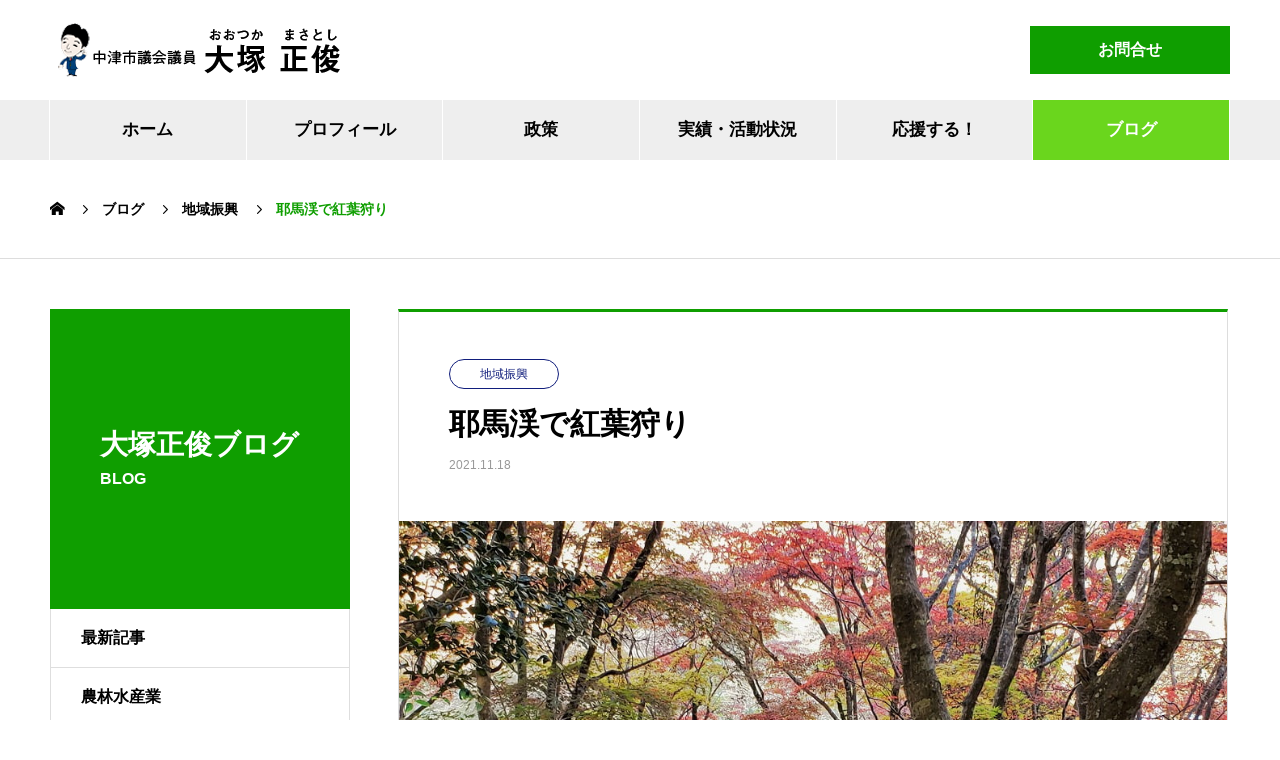

--- FILE ---
content_type: text/html; charset=UTF-8
request_url: https://m-ohtsuka.com/regional-promotion/2950
body_size: 10864
content:
<!DOCTYPE html>
<html lang="ja" prefix="og: http://ogp.me/ns#">
<head>
<meta charset="UTF-8">
  <meta name="viewport" content="width=device-width, initial-scale=1">
  <meta name="description" content="おはようございます。中津市議会議員の大塚正俊です。昨日も小春日和の暖かい一日でした。朝、市役所で打ち合わせをした後、耶馬渓へ紅葉狩りに行ってきました。耶馬溪町戸原にある「御霊もみじ」です。">
  <title>耶馬渓で紅葉狩り &#8211; 中津市議会議員 大塚正俊</title>
<meta name='robots' content='max-image-preview:large' />
	<style>img:is([sizes="auto" i], [sizes^="auto," i]) { contain-intrinsic-size: 3000px 1500px }</style>
	<link rel='dns-prefetch' href='//www.googletagmanager.com' />
<link rel="alternate" type="application/rss+xml" title="中津市議会議員 大塚正俊 &raquo; フィード" href="https://m-ohtsuka.com/feed" />
<script type="text/javascript">
/* <![CDATA[ */
window._wpemojiSettings = {"baseUrl":"https:\/\/s.w.org\/images\/core\/emoji\/16.0.1\/72x72\/","ext":".png","svgUrl":"https:\/\/s.w.org\/images\/core\/emoji\/16.0.1\/svg\/","svgExt":".svg","source":{"concatemoji":"https:\/\/m-ohtsuka.com\/masatoshicms\/wp-includes\/js\/wp-emoji-release.min.js?ver=6.8.3"}};
/*! This file is auto-generated */
!function(s,n){var o,i,e;function c(e){try{var t={supportTests:e,timestamp:(new Date).valueOf()};sessionStorage.setItem(o,JSON.stringify(t))}catch(e){}}function p(e,t,n){e.clearRect(0,0,e.canvas.width,e.canvas.height),e.fillText(t,0,0);var t=new Uint32Array(e.getImageData(0,0,e.canvas.width,e.canvas.height).data),a=(e.clearRect(0,0,e.canvas.width,e.canvas.height),e.fillText(n,0,0),new Uint32Array(e.getImageData(0,0,e.canvas.width,e.canvas.height).data));return t.every(function(e,t){return e===a[t]})}function u(e,t){e.clearRect(0,0,e.canvas.width,e.canvas.height),e.fillText(t,0,0);for(var n=e.getImageData(16,16,1,1),a=0;a<n.data.length;a++)if(0!==n.data[a])return!1;return!0}function f(e,t,n,a){switch(t){case"flag":return n(e,"\ud83c\udff3\ufe0f\u200d\u26a7\ufe0f","\ud83c\udff3\ufe0f\u200b\u26a7\ufe0f")?!1:!n(e,"\ud83c\udde8\ud83c\uddf6","\ud83c\udde8\u200b\ud83c\uddf6")&&!n(e,"\ud83c\udff4\udb40\udc67\udb40\udc62\udb40\udc65\udb40\udc6e\udb40\udc67\udb40\udc7f","\ud83c\udff4\u200b\udb40\udc67\u200b\udb40\udc62\u200b\udb40\udc65\u200b\udb40\udc6e\u200b\udb40\udc67\u200b\udb40\udc7f");case"emoji":return!a(e,"\ud83e\udedf")}return!1}function g(e,t,n,a){var r="undefined"!=typeof WorkerGlobalScope&&self instanceof WorkerGlobalScope?new OffscreenCanvas(300,150):s.createElement("canvas"),o=r.getContext("2d",{willReadFrequently:!0}),i=(o.textBaseline="top",o.font="600 32px Arial",{});return e.forEach(function(e){i[e]=t(o,e,n,a)}),i}function t(e){var t=s.createElement("script");t.src=e,t.defer=!0,s.head.appendChild(t)}"undefined"!=typeof Promise&&(o="wpEmojiSettingsSupports",i=["flag","emoji"],n.supports={everything:!0,everythingExceptFlag:!0},e=new Promise(function(e){s.addEventListener("DOMContentLoaded",e,{once:!0})}),new Promise(function(t){var n=function(){try{var e=JSON.parse(sessionStorage.getItem(o));if("object"==typeof e&&"number"==typeof e.timestamp&&(new Date).valueOf()<e.timestamp+604800&&"object"==typeof e.supportTests)return e.supportTests}catch(e){}return null}();if(!n){if("undefined"!=typeof Worker&&"undefined"!=typeof OffscreenCanvas&&"undefined"!=typeof URL&&URL.createObjectURL&&"undefined"!=typeof Blob)try{var e="postMessage("+g.toString()+"("+[JSON.stringify(i),f.toString(),p.toString(),u.toString()].join(",")+"));",a=new Blob([e],{type:"text/javascript"}),r=new Worker(URL.createObjectURL(a),{name:"wpTestEmojiSupports"});return void(r.onmessage=function(e){c(n=e.data),r.terminate(),t(n)})}catch(e){}c(n=g(i,f,p,u))}t(n)}).then(function(e){for(var t in e)n.supports[t]=e[t],n.supports.everything=n.supports.everything&&n.supports[t],"flag"!==t&&(n.supports.everythingExceptFlag=n.supports.everythingExceptFlag&&n.supports[t]);n.supports.everythingExceptFlag=n.supports.everythingExceptFlag&&!n.supports.flag,n.DOMReady=!1,n.readyCallback=function(){n.DOMReady=!0}}).then(function(){return e}).then(function(){var e;n.supports.everything||(n.readyCallback(),(e=n.source||{}).concatemoji?t(e.concatemoji):e.wpemoji&&e.twemoji&&(t(e.twemoji),t(e.wpemoji)))}))}((window,document),window._wpemojiSettings);
/* ]]> */
</script>
<link rel="preconnect" href="https://fonts.googleapis.com">
<link rel="preconnect" href="https://fonts.gstatic.com" crossorigin>
<link href="https://fonts.googleapis.com/css2?family=Noto+Sans+JP:wght@400;600" rel="stylesheet">
<style id='wp-emoji-styles-inline-css' type='text/css'>

	img.wp-smiley, img.emoji {
		display: inline !important;
		border: none !important;
		box-shadow: none !important;
		height: 1em !important;
		width: 1em !important;
		margin: 0 0.07em !important;
		vertical-align: -0.1em !important;
		background: none !important;
		padding: 0 !important;
	}
</style>
<link rel='stylesheet' id='wp-block-library-css' href='https://m-ohtsuka.com/masatoshicms/wp-includes/css/dist/block-library/style.min.css?ver=6.8.3' type='text/css' media='all' />
<style id='classic-theme-styles-inline-css' type='text/css'>
/*! This file is auto-generated */
.wp-block-button__link{color:#fff;background-color:#32373c;border-radius:9999px;box-shadow:none;text-decoration:none;padding:calc(.667em + 2px) calc(1.333em + 2px);font-size:1.125em}.wp-block-file__button{background:#32373c;color:#fff;text-decoration:none}
</style>
<style id='global-styles-inline-css' type='text/css'>
:root{--wp--preset--aspect-ratio--square: 1;--wp--preset--aspect-ratio--4-3: 4/3;--wp--preset--aspect-ratio--3-4: 3/4;--wp--preset--aspect-ratio--3-2: 3/2;--wp--preset--aspect-ratio--2-3: 2/3;--wp--preset--aspect-ratio--16-9: 16/9;--wp--preset--aspect-ratio--9-16: 9/16;--wp--preset--color--black: #000000;--wp--preset--color--cyan-bluish-gray: #abb8c3;--wp--preset--color--white: #ffffff;--wp--preset--color--pale-pink: #f78da7;--wp--preset--color--vivid-red: #cf2e2e;--wp--preset--color--luminous-vivid-orange: #ff6900;--wp--preset--color--luminous-vivid-amber: #fcb900;--wp--preset--color--light-green-cyan: #7bdcb5;--wp--preset--color--vivid-green-cyan: #00d084;--wp--preset--color--pale-cyan-blue: #8ed1fc;--wp--preset--color--vivid-cyan-blue: #0693e3;--wp--preset--color--vivid-purple: #9b51e0;--wp--preset--gradient--vivid-cyan-blue-to-vivid-purple: linear-gradient(135deg,rgba(6,147,227,1) 0%,rgb(155,81,224) 100%);--wp--preset--gradient--light-green-cyan-to-vivid-green-cyan: linear-gradient(135deg,rgb(122,220,180) 0%,rgb(0,208,130) 100%);--wp--preset--gradient--luminous-vivid-amber-to-luminous-vivid-orange: linear-gradient(135deg,rgba(252,185,0,1) 0%,rgba(255,105,0,1) 100%);--wp--preset--gradient--luminous-vivid-orange-to-vivid-red: linear-gradient(135deg,rgba(255,105,0,1) 0%,rgb(207,46,46) 100%);--wp--preset--gradient--very-light-gray-to-cyan-bluish-gray: linear-gradient(135deg,rgb(238,238,238) 0%,rgb(169,184,195) 100%);--wp--preset--gradient--cool-to-warm-spectrum: linear-gradient(135deg,rgb(74,234,220) 0%,rgb(151,120,209) 20%,rgb(207,42,186) 40%,rgb(238,44,130) 60%,rgb(251,105,98) 80%,rgb(254,248,76) 100%);--wp--preset--gradient--blush-light-purple: linear-gradient(135deg,rgb(255,206,236) 0%,rgb(152,150,240) 100%);--wp--preset--gradient--blush-bordeaux: linear-gradient(135deg,rgb(254,205,165) 0%,rgb(254,45,45) 50%,rgb(107,0,62) 100%);--wp--preset--gradient--luminous-dusk: linear-gradient(135deg,rgb(255,203,112) 0%,rgb(199,81,192) 50%,rgb(65,88,208) 100%);--wp--preset--gradient--pale-ocean: linear-gradient(135deg,rgb(255,245,203) 0%,rgb(182,227,212) 50%,rgb(51,167,181) 100%);--wp--preset--gradient--electric-grass: linear-gradient(135deg,rgb(202,248,128) 0%,rgb(113,206,126) 100%);--wp--preset--gradient--midnight: linear-gradient(135deg,rgb(2,3,129) 0%,rgb(40,116,252) 100%);--wp--preset--font-size--small: 13px;--wp--preset--font-size--medium: 20px;--wp--preset--font-size--large: 36px;--wp--preset--font-size--x-large: 42px;--wp--preset--spacing--20: 0.44rem;--wp--preset--spacing--30: 0.67rem;--wp--preset--spacing--40: 1rem;--wp--preset--spacing--50: 1.5rem;--wp--preset--spacing--60: 2.25rem;--wp--preset--spacing--70: 3.38rem;--wp--preset--spacing--80: 5.06rem;--wp--preset--shadow--natural: 6px 6px 9px rgba(0, 0, 0, 0.2);--wp--preset--shadow--deep: 12px 12px 50px rgba(0, 0, 0, 0.4);--wp--preset--shadow--sharp: 6px 6px 0px rgba(0, 0, 0, 0.2);--wp--preset--shadow--outlined: 6px 6px 0px -3px rgba(255, 255, 255, 1), 6px 6px rgba(0, 0, 0, 1);--wp--preset--shadow--crisp: 6px 6px 0px rgba(0, 0, 0, 1);}:where(.is-layout-flex){gap: 0.5em;}:where(.is-layout-grid){gap: 0.5em;}body .is-layout-flex{display: flex;}.is-layout-flex{flex-wrap: wrap;align-items: center;}.is-layout-flex > :is(*, div){margin: 0;}body .is-layout-grid{display: grid;}.is-layout-grid > :is(*, div){margin: 0;}:where(.wp-block-columns.is-layout-flex){gap: 2em;}:where(.wp-block-columns.is-layout-grid){gap: 2em;}:where(.wp-block-post-template.is-layout-flex){gap: 1.25em;}:where(.wp-block-post-template.is-layout-grid){gap: 1.25em;}.has-black-color{color: var(--wp--preset--color--black) !important;}.has-cyan-bluish-gray-color{color: var(--wp--preset--color--cyan-bluish-gray) !important;}.has-white-color{color: var(--wp--preset--color--white) !important;}.has-pale-pink-color{color: var(--wp--preset--color--pale-pink) !important;}.has-vivid-red-color{color: var(--wp--preset--color--vivid-red) !important;}.has-luminous-vivid-orange-color{color: var(--wp--preset--color--luminous-vivid-orange) !important;}.has-luminous-vivid-amber-color{color: var(--wp--preset--color--luminous-vivid-amber) !important;}.has-light-green-cyan-color{color: var(--wp--preset--color--light-green-cyan) !important;}.has-vivid-green-cyan-color{color: var(--wp--preset--color--vivid-green-cyan) !important;}.has-pale-cyan-blue-color{color: var(--wp--preset--color--pale-cyan-blue) !important;}.has-vivid-cyan-blue-color{color: var(--wp--preset--color--vivid-cyan-blue) !important;}.has-vivid-purple-color{color: var(--wp--preset--color--vivid-purple) !important;}.has-black-background-color{background-color: var(--wp--preset--color--black) !important;}.has-cyan-bluish-gray-background-color{background-color: var(--wp--preset--color--cyan-bluish-gray) !important;}.has-white-background-color{background-color: var(--wp--preset--color--white) !important;}.has-pale-pink-background-color{background-color: var(--wp--preset--color--pale-pink) !important;}.has-vivid-red-background-color{background-color: var(--wp--preset--color--vivid-red) !important;}.has-luminous-vivid-orange-background-color{background-color: var(--wp--preset--color--luminous-vivid-orange) !important;}.has-luminous-vivid-amber-background-color{background-color: var(--wp--preset--color--luminous-vivid-amber) !important;}.has-light-green-cyan-background-color{background-color: var(--wp--preset--color--light-green-cyan) !important;}.has-vivid-green-cyan-background-color{background-color: var(--wp--preset--color--vivid-green-cyan) !important;}.has-pale-cyan-blue-background-color{background-color: var(--wp--preset--color--pale-cyan-blue) !important;}.has-vivid-cyan-blue-background-color{background-color: var(--wp--preset--color--vivid-cyan-blue) !important;}.has-vivid-purple-background-color{background-color: var(--wp--preset--color--vivid-purple) !important;}.has-black-border-color{border-color: var(--wp--preset--color--black) !important;}.has-cyan-bluish-gray-border-color{border-color: var(--wp--preset--color--cyan-bluish-gray) !important;}.has-white-border-color{border-color: var(--wp--preset--color--white) !important;}.has-pale-pink-border-color{border-color: var(--wp--preset--color--pale-pink) !important;}.has-vivid-red-border-color{border-color: var(--wp--preset--color--vivid-red) !important;}.has-luminous-vivid-orange-border-color{border-color: var(--wp--preset--color--luminous-vivid-orange) !important;}.has-luminous-vivid-amber-border-color{border-color: var(--wp--preset--color--luminous-vivid-amber) !important;}.has-light-green-cyan-border-color{border-color: var(--wp--preset--color--light-green-cyan) !important;}.has-vivid-green-cyan-border-color{border-color: var(--wp--preset--color--vivid-green-cyan) !important;}.has-pale-cyan-blue-border-color{border-color: var(--wp--preset--color--pale-cyan-blue) !important;}.has-vivid-cyan-blue-border-color{border-color: var(--wp--preset--color--vivid-cyan-blue) !important;}.has-vivid-purple-border-color{border-color: var(--wp--preset--color--vivid-purple) !important;}.has-vivid-cyan-blue-to-vivid-purple-gradient-background{background: var(--wp--preset--gradient--vivid-cyan-blue-to-vivid-purple) !important;}.has-light-green-cyan-to-vivid-green-cyan-gradient-background{background: var(--wp--preset--gradient--light-green-cyan-to-vivid-green-cyan) !important;}.has-luminous-vivid-amber-to-luminous-vivid-orange-gradient-background{background: var(--wp--preset--gradient--luminous-vivid-amber-to-luminous-vivid-orange) !important;}.has-luminous-vivid-orange-to-vivid-red-gradient-background{background: var(--wp--preset--gradient--luminous-vivid-orange-to-vivid-red) !important;}.has-very-light-gray-to-cyan-bluish-gray-gradient-background{background: var(--wp--preset--gradient--very-light-gray-to-cyan-bluish-gray) !important;}.has-cool-to-warm-spectrum-gradient-background{background: var(--wp--preset--gradient--cool-to-warm-spectrum) !important;}.has-blush-light-purple-gradient-background{background: var(--wp--preset--gradient--blush-light-purple) !important;}.has-blush-bordeaux-gradient-background{background: var(--wp--preset--gradient--blush-bordeaux) !important;}.has-luminous-dusk-gradient-background{background: var(--wp--preset--gradient--luminous-dusk) !important;}.has-pale-ocean-gradient-background{background: var(--wp--preset--gradient--pale-ocean) !important;}.has-electric-grass-gradient-background{background: var(--wp--preset--gradient--electric-grass) !important;}.has-midnight-gradient-background{background: var(--wp--preset--gradient--midnight) !important;}.has-small-font-size{font-size: var(--wp--preset--font-size--small) !important;}.has-medium-font-size{font-size: var(--wp--preset--font-size--medium) !important;}.has-large-font-size{font-size: var(--wp--preset--font-size--large) !important;}.has-x-large-font-size{font-size: var(--wp--preset--font-size--x-large) !important;}
:where(.wp-block-post-template.is-layout-flex){gap: 1.25em;}:where(.wp-block-post-template.is-layout-grid){gap: 1.25em;}
:where(.wp-block-columns.is-layout-flex){gap: 2em;}:where(.wp-block-columns.is-layout-grid){gap: 2em;}
:root :where(.wp-block-pullquote){font-size: 1.5em;line-height: 1.6;}
</style>
<link rel='stylesheet' id='nano-style-css' href='https://m-ohtsuka.com/masatoshicms/wp-content/themes/nano_tcd065_child/style.css?ver=1.22' type='text/css' media='all' />
<link rel='stylesheet' id='design-plus-css' href='https://m-ohtsuka.com/masatoshicms/wp-content/themes/nano_tcd065/assets/css/design-plus.css?ver=1.22' type='text/css' media='all' />
<link rel='stylesheet' id='parent-style-css' href='https://m-ohtsuka.com/masatoshicms/wp-content/themes/nano_tcd065/style.css?ver=6.8.3' type='text/css' media='all' />
<link rel='stylesheet' id='child-style-css' href='https://m-ohtsuka.com/masatoshicms/wp-content/themes/nano_tcd065_child/style.css?ver=6.8.3' type='text/css' media='all' />
<style>:root {
  --tcd-font-type1: Arial,"Hiragino Sans","Yu Gothic Medium","Meiryo",sans-serif;
  --tcd-font-type2: "Times New Roman",Times,"Yu Mincho","游明朝","游明朝体","Hiragino Mincho Pro",serif;
  --tcd-font-type3: Palatino,"Yu Kyokasho","游教科書体","UD デジタル 教科書体 N","游明朝","游明朝体","Hiragino Mincho Pro","Meiryo",serif;
  --tcd-font-type-logo: "Noto Sans JP",sans-serif;
}</style>
<script type="text/javascript" src="https://m-ohtsuka.com/masatoshicms/wp-includes/js/jquery/jquery.min.js?ver=3.7.1" id="jquery-core-js"></script>
<script type="text/javascript" src="https://m-ohtsuka.com/masatoshicms/wp-includes/js/jquery/jquery-migrate.min.js?ver=3.4.1" id="jquery-migrate-js"></script>

<!-- Site Kit によって追加された Google タグ（gtag.js）スニペット -->
<!-- Google アナリティクス スニペット (Site Kit が追加) -->
<script type="text/javascript" src="https://www.googletagmanager.com/gtag/js?id=G-2GNMPF7CD9" id="google_gtagjs-js" async></script>
<script type="text/javascript" id="google_gtagjs-js-after">
/* <![CDATA[ */
window.dataLayer = window.dataLayer || [];function gtag(){dataLayer.push(arguments);}
gtag("set","linker",{"domains":["m-ohtsuka.com"]});
gtag("js", new Date());
gtag("set", "developer_id.dZTNiMT", true);
gtag("config", "G-2GNMPF7CD9", {"googlesitekit_post_type":"post"});
/* ]]> */
</script>
<link rel="https://api.w.org/" href="https://m-ohtsuka.com/wp-json/" /><link rel="alternate" title="JSON" type="application/json" href="https://m-ohtsuka.com/wp-json/wp/v2/posts/2950" /><link rel="canonical" href="https://m-ohtsuka.com/regional-promotion/2950" />
<link rel='shortlink' href='https://m-ohtsuka.com/?p=2950' />
<link rel="alternate" title="oEmbed (JSON)" type="application/json+oembed" href="https://m-ohtsuka.com/wp-json/oembed/1.0/embed?url=https%3A%2F%2Fm-ohtsuka.com%2Fregional-promotion%2F2950" />
<link rel="alternate" title="oEmbed (XML)" type="text/xml+oembed" href="https://m-ohtsuka.com/wp-json/oembed/1.0/embed?url=https%3A%2F%2Fm-ohtsuka.com%2Fregional-promotion%2F2950&#038;format=xml" />
<meta name="generator" content="Site Kit by Google 1.171.0" /><link rel="shortcut icon" href="https://m-ohtsuka.com/masatoshicms/wp-content/uploads/2021/07/favicon.png">
<style>
.c-comment__form-submit:hover,.p-cb__item-btn a,.c-pw__btn,.p-readmore__btn:hover,.p-page-links a:hover span,.p-page-links > span,.p-pager a:hover,.p-pager span,.p-pagetop:focus,.p-pagetop:hover,.p-widget__title{background: #0f9e00}.p-breadcrumb__item{color: #0f9e00}.widget_nav_menu a:hover,.p-article02 a:hover .p-article02__title{color: #6ad61d}.p-entry__body a,.custom-html-widget a{color: #236fdb}body{font-family: var(--tcd-font-type1)}.c-logo,.p-page-header__title,.p-banner__title,.p-cover__title,.p-archive-header__title,.p-article05__title,.p-article09__title,.p-cb__item-title,.p-article11__title,.p-article12__title,.p-index-content01__title,.p-header-content__title,.p-megamenu01__item-list > li > a,.p-article13__title,.p-megamenu02__title,.p-cover__header-title{font-family: var(--tcd-font-type2)}.c-font-type--logo{font-family: var(--tcd-font-type-logo);font-weight: bold}.p-hover-effect--type1:hover img{-webkit-transform: scale(1.2);transform: scale(1.2)}.p-blog__title{color: #000000;font-size: 22px}.p-cat--85{color: #b72648;border: 1px solid #b72648}.p-cat--86{color: #1400f4;border: 1px solid #1400f4}.p-cat--87{color: #68e800;border: 1px solid #68e800}.p-cat--88{color: #00696d;border: 1px solid #00696d}.p-cat--95{color: ;border: 1px solid }.p-cat--96{color: ;border: 1px solid }.p-cat--97{color: ;border: 1px solid }.p-cat--98{color: ;border: 1px solid }.p-cat--1{color: #59d600;border: 1px solid #59d600}.p-cat--2{color: #1e73be;border: 1px solid #1e73be}.p-cat--5{color: #dd3333;border: 1px solid #dd3333}.p-cat--8{color: #dd8b0f;border: 1px solid #dd8b0f}.p-cat--11{color: #8224e3;border: 1px solid #8224e3}.p-cat--82{color: #ceb604;border: 1px solid #ceb604}.p-cat--83{color: #027a16;border: 1px solid #027a16}.p-cat--84{color: #111e7c;border: 1px solid #111e7c}.p-cat--3{color: #fc004b;border: 1px solid #fc004b}.p-cat--6{color: #1e73be;border: 1px solid #1e73be}.p-cat--9{color: #fd7311;border: 1px solid #fd7311}.p-cat--12{color: #00b229;border: 1px solid #00b229}.p-cat--68{color: #8224e3;border: 1px solid #8224e3}.p-article04:hover a .p-article04__title{color: #03004c}.p-article06__content{border-left: 4px solid #08a000}.p-article06__title a:hover{color: #08a000}.p-article06__cat:hover{background: #08a000}.l-header{background: #ffffff}.l-header--fixed.is-active{background: #eeeeee}.l-header__desc{color: #000000;font-size: 15px}.l-header__nav{background: #eeeeee}.p-global-nav > li > a,.p-menu-btn{color: #000000}.p-global-nav > li > a:hover,.p-global-nav > .current-menu-item > a,.p-global-nav > .current-menu-ancestor > a,.p-global-nav > .current-menu-parent > a{background: #6ad61d;color: #ffffff}.p-global-nav .sub-menu a{background: #0f9e00;color: #ffffff}.p-global-nav .sub-menu a:hover{background: #6ad61d;color: #ffffff}.p-global-nav .menu-item-has-children > a > .p-global-nav__toggle::before{border-color: #000000}.p-megamenu02::before{background: #0d6cbf}.p-megamenu02__list a:hover .p-article13__title{color: #0d6cbf}.p-footer-banners{background: #ededed}.p-info{background: #ffffff;color: #000000}.p-info__logo{font-size: 40px}.p-info__desc{color: #000000;font-size: 15px}.p-footer-widgets{background: #ffffff;color: #000000}.p-footer-widget__title{color: #03004c}.p-footer-nav{background: #ffffff;color: #000000}.p-footer-nav a{color: #000000}.p-footer-nav a:hover{color: #000000}.p-copyright{background: #0f9e00}.p-blog__title,.p-entry,.p-headline,.p-cat-list__title{border-top: 3px solid #0f9e00}.p-works-entry__header{border-bottom: 3px solid #0f9e00}.p-article01 a:hover .p-article01__title,.p-article03 a:hover .p-article03__title,.p-article05__link,.p-article08__title a:hover,.p-article09__link,.p-article07 a:hover .p-article07__title,.p-article10 a:hover .p-article10__title{color: #0f9e00}.p-page-header,.p-list__item a::before,.p-cover__header,.p-works-entry__cat:hover,.p-service-cat-header{background: #0f9e00}.p-page-header__title,.p-cover__header-title{color: #ffffff;font-size: 28px}.p-page-header__sub,.p-cover__header-sub{color: #ffffff;font-size: 16px}.p-entry__title{font-size: 30px}.p-entry__body{font-size: 16px}.p-megamenu01__item--69 .p-megamenu01__item-img::before{background: rgba(130, 36, 227, 0.500000)}.p-megamenu01__item--69 a{color: #ffffff}.p-megamenu01__item--90 .p-megamenu01__item-img::before{background: rgba(30, 115, 190, 0.500000)}.p-megamenu01__item--90 a{color: #ffffff}.p-megamenu01__item--91 .p-megamenu01__item-img::before{background: rgba(129, 215, 66, 0.500000)}.p-megamenu01__item--91 a{color: #ffffff}.p-megamenu01__item--92 .p-megamenu01__item-img::before{background: rgba(221, 153, 51, 0.500000)}.p-megamenu01__item--92 a{color: #ffffff}.p-megamenu01__item--93 .p-megamenu01__item-img::before{background: rgba(221, 51, 51, 0.500000)}.p-megamenu01__item--93 a{color: #ffffff}@media screen and (max-width: 767px) {.p-blog__title{font-size: 20px}.p-list .is-current > a{color: #0f9e00}.p-entry__title{font-size: 20px}.p-entry__body{font-size: 14px}}@media screen and (max-width: 1199px) {.p-global-nav > li > a,.p-global-nav > li > a:hover,.p-accordion-nav li > a,.p-accordion-nav li > a:hover{background: #ffffff;color: #000000}}@media screen and (max-width: 991px) {.p-page-header__title,.p-cover__header-title{font-size: 18px}.p-page-header__sub,.p-cover__header-sub{font-size: 14px}}#site_loader_animation.c-load--type3 i { background: #0f9e00; }
#news-tab-list__panel--all {
    max-height: 488px;
    overflow-y: auto;
}
#news-tab-list__panel--1 {
    max-height: 488px;
    overflow-y: auto;
}
#news-tab-list__panel--2 {
    max-height: 488px;
    overflow-y: auto;
}
#news-tab-list__panel--3 {
    max-height: 488px;
    overflow-y: auto;
}
#news-tab-list__panel--4 {
    max-height: 488px;
    overflow-y: auto;
}
</style>
</head>
<body class="wp-singular post-template-default single single-post postid-2950 single-format-standard wp-embed-responsive wp-theme-nano_tcd065 wp-child-theme-nano_tcd065_child">

  
<div id="site_loader_overlay">
  <div id="site_loader_animation" class="c-load--type3">
        <i></i><i></i><i></i><i></i>
      </div>
</div>

  <header id="js-header" class="l-header">
    <div class="l-header__inner l-inner">

      <div class="l-header__logo c-logo">
    <a href="https://m-ohtsuka.com/">
      <img src="https://m-ohtsuka.com/masatoshicms/wp-content/uploads/2021/07/logomark_300x54.png" alt="中津市議会議員 大塚正俊" width="300" height="54">
      </a>
  </div>

      <p class="l-header__desc"></p>

            <form id="js-header__form" role="search" method="get" class="l-header__form" action="https://m-ohtsuka.com/" _lpchecked="1">
		    <input id="js-header__form-input" class="l-header__form-input" type="text" value="" name="s" tabindex="-1">
        <button id="js-header__form-close" class="l-header__form-close p-close-btn" aria-hidden="true" type="button">閉じる</button>
      </form>
      <a href="/inquiryform/" class="head-button">お問合せ</a>
      
    </div>
    <button id="js-menu-btn" class="p-menu-btn c-menu-btn"></button>
    <nav id="js-header__nav" class="l-header__nav">
      <ul id="js-global-nav" class="p-global-nav l-inner"><li id="menu-item-24" class="menu-item menu-item-type-post_type menu-item-object-page menu-item-home menu-item-24"><a href="https://m-ohtsuka.com/">ホーム<span class="p-global-nav__toggle"></span></a></li>
<li id="menu-item-1082" class="menu-item menu-item-type-post_type menu-item-object-page menu-item-1082"><a href="https://m-ohtsuka.com/profile">プロフィール<span class="p-global-nav__toggle"></span></a></li>
<li id="menu-item-1227" class="menu-item menu-item-type-post_type_archive menu-item-object-company menu-item-has-children menu-item-1227"><a href="https://m-ohtsuka.com/manifesto" data-megamenu="js-megamenu1227">政策</a>
<ul class="sub-menu">
	<li id="menu-item-1228" class="menu-item menu-item-type-post_type menu-item-object-company menu-item-1228"><a href="https://m-ohtsuka.com/manifesto/katsuryoku">活力を取り戻す<span class="p-global-nav__toggle"></span></a></li>
	<li id="menu-item-1229" class="menu-item menu-item-type-post_type menu-item-object-company menu-item-1229"><a href="https://m-ohtsuka.com/manifesto/kosodate">健やかな子どもを育む<span class="p-global-nav__toggle"></span></a></li>
	<li id="menu-item-1230" class="menu-item menu-item-type-post_type menu-item-object-company menu-item-1230"><a href="https://m-ohtsuka.com/manifesto/anzen">安心な暮らし<span class="p-global-nav__toggle"></span></a></li>
	<li id="menu-item-1231" class="menu-item menu-item-type-post_type menu-item-object-company menu-item-1231"><a href="https://m-ohtsuka.com/manifesto/miryoku">魅力あるまち<span class="p-global-nav__toggle"></span></a></li>
	<li id="menu-item-1232" class="menu-item menu-item-type-post_type menu-item-object-company menu-item-1232"><a href="https://m-ohtsuka.com/manifesto/shinrai">信頼される市役所<span class="p-global-nav__toggle"></span></a></li>
</ul>
</li>
<li id="menu-item-1233" class="menu-item menu-item-type-post_type_archive menu-item-object-service menu-item-has-children menu-item-1233"><a href="https://m-ohtsuka.com/achievement" data-megamenu="js-megamenu1233">実績・活動状況</a>
<ul class="sub-menu">
	<li id="menu-item-1262" class="menu-item menu-item-type-taxonomy menu-item-object-service_category menu-item-1262"><a href="https://m-ohtsuka.com/achievement/achievement_category/achievement-katsuryoku">活力を取り戻す活動<span class="p-global-nav__toggle"></span></a></li>
	<li id="menu-item-1263" class="menu-item menu-item-type-taxonomy menu-item-object-service_category menu-item-1263"><a href="https://m-ohtsuka.com/achievement/achievement_category/achievement-kosodate">健やかな子どもを育む活動<span class="p-global-nav__toggle"></span></a></li>
	<li id="menu-item-1264" class="menu-item menu-item-type-taxonomy menu-item-object-service_category menu-item-1264"><a href="https://m-ohtsuka.com/achievement/achievement_category/achievement-anzen">安心な暮らしへの活動<span class="p-global-nav__toggle"></span></a></li>
	<li id="menu-item-1265" class="menu-item menu-item-type-taxonomy menu-item-object-service_category menu-item-1265"><a href="https://m-ohtsuka.com/achievement/achievement_category/achievement-miryoku">魅力あるまちへの活動<span class="p-global-nav__toggle"></span></a></li>
	<li id="menu-item-1266" class="menu-item menu-item-type-taxonomy menu-item-object-service_category menu-item-1266"><a href="https://m-ohtsuka.com/achievement/achievement_category/achievement-shinrai">信頼される市役所への活動<span class="p-global-nav__toggle"></span></a></li>
</ul>
</li>
<li id="menu-item-1079" class="menu-item menu-item-type-post_type menu-item-object-page menu-item-1079"><a href="https://m-ohtsuka.com/masatoshi-club">応援する！<span class="p-global-nav__toggle"></span></a></li>
<li id="menu-item-1150" class="menu-item menu-item-type-post_type menu-item-object-page current_page_parent menu-item-1150 current-menu-item"><a href="https://m-ohtsuka.com/postpage">ブログ<span class="p-global-nav__toggle"></span></a></li>
</ul>      <button id="js-header__nav-close" class="l-header__nav-close p-close-btn">閉じる</button>
    </nav>

    <div id="js-megamenu1227" class="p-megamenu02 js-megamenu">
  <div class="p-megamenu02__inner l-inner">

    <div class="p-megamenu02__header">
      <div>
        <p class="p-megamenu02__title">大塚正俊の政策</p>
        <p class="p-megamenu02__sub">Manifesto</p>
      </div>
      <a class="p-megamenu02__link" href="https://m-ohtsuka.com/manifesto">
        政策トップ      </a>
    </div>

    <ul class="p-megamenu02__list">
            <li class="p-article13">
        <a href="https://m-ohtsuka.com/manifesto/katsuryoku">
          <div class="p-article13__img">
            <img width="440" height="480" src="https://m-ohtsuka.com/masatoshicms/wp-content/uploads/2021/07/manifesto01_1180x480-440x480.jpg" class="attachment-size10 size-size10 wp-post-image" alt="" decoding="async" loading="lazy" />          </div>
          <div class="p-article13__content">
            <p class="p-article13__title">活力を取り戻す</p>
            <p class="p-article13__sub">VITALITY</p>
          </div>
        </a>
      </li>
            <li class="p-article13">
        <a href="https://m-ohtsuka.com/manifesto/kosodate">
          <div class="p-article13__img">
            <img width="440" height="480" src="https://m-ohtsuka.com/masatoshicms/wp-content/uploads/2021/07/manifesto02_1180x480-440x480.jpg" class="attachment-size10 size-size10 wp-post-image" alt="" decoding="async" loading="lazy" />          </div>
          <div class="p-article13__content">
            <p class="p-article13__title">健やかな子どもを育む</p>
            <p class="p-article13__sub">CHILDREN</p>
          </div>
        </a>
      </li>
            <li class="p-article13">
        <a href="https://m-ohtsuka.com/manifesto/anzen">
          <div class="p-article13__img">
            <img width="440" height="480" src="https://m-ohtsuka.com/masatoshicms/wp-content/uploads/2021/07/manifesto03_1180x480-440x480.jpg" class="attachment-size10 size-size10 wp-post-image" alt="" decoding="async" loading="lazy" />          </div>
          <div class="p-article13__content">
            <p class="p-article13__title">安心な暮らし</p>
            <p class="p-article13__sub">SAFETY</p>
          </div>
        </a>
      </li>
            <li class="p-article13">
        <a href="https://m-ohtsuka.com/manifesto/miryoku">
          <div class="p-article13__img">
            <img width="440" height="480" src="https://m-ohtsuka.com/masatoshicms/wp-content/uploads/2021/07/manifesto04_1180x480-440x480.jpg" class="attachment-size10 size-size10 wp-post-image" alt="" decoding="async" loading="lazy" />          </div>
          <div class="p-article13__content">
            <p class="p-article13__title">魅力あるまち</p>
            <p class="p-article13__sub">ATTRACTIVE</p>
          </div>
        </a>
      </li>
            <li class="p-article13">
        <a href="https://m-ohtsuka.com/manifesto/shinrai">
          <div class="p-article13__img">
            <img width="440" height="480" src="https://m-ohtsuka.com/masatoshicms/wp-content/uploads/2021/07/manifesto05_1180x480-440x480.jpg" class="attachment-size10 size-size10 wp-post-image" alt="" decoding="async" loading="lazy" />          </div>
          <div class="p-article13__content">
            <p class="p-article13__title">信頼される市役所</p>
            <p class="p-article13__sub">TRUSTED</p>
          </div>
        </a>
      </li>
          </ul>

  </div>
</div>
<div id="js-megamenu1233" class="p-megamenu01 js-megamenu">
    <div class="p-megamenu01__item p-megamenu01__item--69">
    <ul class="p-megamenu01__item-list" style="transition-delay: 0.5s;">
      <li>
        <a href="https://m-ohtsuka.com/achievement/achievement_category/achievement-katsuryoku">
          活力を取り戻す活動        </a>
        <ul>
                  </ul>
      </li>
    </ul>
    <div class="p-megamenu01__item-img">
      <img width="1180" height="860" src="https://m-ohtsuka.com/masatoshicms/wp-content/uploads/2021/07/achievement-bg_1180x860.jpg" class="attachment-full size-full" alt="" decoding="async" loading="lazy" srcset="https://m-ohtsuka.com/masatoshicms/wp-content/uploads/2021/07/achievement-bg_1180x860.jpg 1180w, https://m-ohtsuka.com/masatoshicms/wp-content/uploads/2021/07/achievement-bg_1180x860-300x219.jpg 300w, https://m-ohtsuka.com/masatoshicms/wp-content/uploads/2021/07/achievement-bg_1180x860-1024x746.jpg 1024w, https://m-ohtsuka.com/masatoshicms/wp-content/uploads/2021/07/achievement-bg_1180x860-768x560.jpg 768w" sizes="auto, (max-width: 1180px) 100vw, 1180px" />    </div>
  </div>
    <div class="p-megamenu01__item p-megamenu01__item--90">
    <ul class="p-megamenu01__item-list" style="transition-delay: 0.6s;">
      <li>
        <a href="https://m-ohtsuka.com/achievement/achievement_category/achievement-kosodate">
          健やかな子どもを育む活動        </a>
        <ul>
                  </ul>
      </li>
    </ul>
    <div class="p-megamenu01__item-img">
      <img width="1180" height="860" src="https://m-ohtsuka.com/masatoshicms/wp-content/uploads/2021/07/achievement-bg_1180x860.jpg" class="attachment-full size-full" alt="" decoding="async" loading="lazy" srcset="https://m-ohtsuka.com/masatoshicms/wp-content/uploads/2021/07/achievement-bg_1180x860.jpg 1180w, https://m-ohtsuka.com/masatoshicms/wp-content/uploads/2021/07/achievement-bg_1180x860-300x219.jpg 300w, https://m-ohtsuka.com/masatoshicms/wp-content/uploads/2021/07/achievement-bg_1180x860-1024x746.jpg 1024w, https://m-ohtsuka.com/masatoshicms/wp-content/uploads/2021/07/achievement-bg_1180x860-768x560.jpg 768w" sizes="auto, (max-width: 1180px) 100vw, 1180px" />    </div>
  </div>
    <div class="p-megamenu01__item p-megamenu01__item--91">
    <ul class="p-megamenu01__item-list" style="transition-delay: 0.7s;">
      <li>
        <a href="https://m-ohtsuka.com/achievement/achievement_category/achievement-anzen">
          安心な暮らしへの活動        </a>
        <ul>
                  </ul>
      </li>
    </ul>
    <div class="p-megamenu01__item-img">
      <img width="1180" height="860" src="https://m-ohtsuka.com/masatoshicms/wp-content/uploads/2021/07/achievement-bg_1180x860.jpg" class="attachment-full size-full" alt="" decoding="async" loading="lazy" srcset="https://m-ohtsuka.com/masatoshicms/wp-content/uploads/2021/07/achievement-bg_1180x860.jpg 1180w, https://m-ohtsuka.com/masatoshicms/wp-content/uploads/2021/07/achievement-bg_1180x860-300x219.jpg 300w, https://m-ohtsuka.com/masatoshicms/wp-content/uploads/2021/07/achievement-bg_1180x860-1024x746.jpg 1024w, https://m-ohtsuka.com/masatoshicms/wp-content/uploads/2021/07/achievement-bg_1180x860-768x560.jpg 768w" sizes="auto, (max-width: 1180px) 100vw, 1180px" />    </div>
  </div>
    <div class="p-megamenu01__item p-megamenu01__item--92">
    <ul class="p-megamenu01__item-list" style="transition-delay: 0.8s;">
      <li>
        <a href="https://m-ohtsuka.com/achievement/achievement_category/achievement-miryoku">
          魅力あるまちへの活動        </a>
        <ul>
                  </ul>
      </li>
    </ul>
    <div class="p-megamenu01__item-img">
      <img width="1180" height="860" src="https://m-ohtsuka.com/masatoshicms/wp-content/uploads/2021/07/achievement-bg_1180x860.jpg" class="attachment-full size-full" alt="" decoding="async" loading="lazy" srcset="https://m-ohtsuka.com/masatoshicms/wp-content/uploads/2021/07/achievement-bg_1180x860.jpg 1180w, https://m-ohtsuka.com/masatoshicms/wp-content/uploads/2021/07/achievement-bg_1180x860-300x219.jpg 300w, https://m-ohtsuka.com/masatoshicms/wp-content/uploads/2021/07/achievement-bg_1180x860-1024x746.jpg 1024w, https://m-ohtsuka.com/masatoshicms/wp-content/uploads/2021/07/achievement-bg_1180x860-768x560.jpg 768w" sizes="auto, (max-width: 1180px) 100vw, 1180px" />    </div>
  </div>
    <div class="p-megamenu01__item p-megamenu01__item--93">
    <ul class="p-megamenu01__item-list" style="transition-delay: 0.9s;">
      <li>
        <a href="https://m-ohtsuka.com/achievement/achievement_category/achievement-shinrai">
          信頼される市役所への活動        </a>
        <ul>
                  </ul>
      </li>
    </ul>
    <div class="p-megamenu01__item-img">
      <img width="1180" height="860" src="https://m-ohtsuka.com/masatoshicms/wp-content/uploads/2021/07/achievement-bg_1180x860.jpg" class="attachment-full size-full" alt="" decoding="async" loading="lazy" srcset="https://m-ohtsuka.com/masatoshicms/wp-content/uploads/2021/07/achievement-bg_1180x860.jpg 1180w, https://m-ohtsuka.com/masatoshicms/wp-content/uploads/2021/07/achievement-bg_1180x860-300x219.jpg 300w, https://m-ohtsuka.com/masatoshicms/wp-content/uploads/2021/07/achievement-bg_1180x860-1024x746.jpg 1024w, https://m-ohtsuka.com/masatoshicms/wp-content/uploads/2021/07/achievement-bg_1180x860-768x560.jpg 768w" sizes="auto, (max-width: 1180px) 100vw, 1180px" />    </div>
  </div>
  </div>

  </header>
  <main class="l-main">
<ol class="p-breadcrumb c-breadcrumb l-inner" itemscope itemtype="https://schema.org/BreadcrumbList">
<li class="p-breadcrumb__item c-breadcrumb__item c-breadcrumb__item--home" itemprop="itemListElement" itemscope itemtype="https://schema.org/ListItem"><a href="https://m-ohtsuka.com/" itemprop="item"><span itemprop="name">HOME</span></a><meta itemprop="position" content="1"></li>
<li class="p-breadcrumb__item c-breadcrumb__item" itemprop="itemListElement" itemscope itemtype="https://schema.org/ListItem"><a href="https://m-ohtsuka.com/postpage" itemprop="item"><span itemprop="name">ブログ</span></a><meta itemprop="position" content="2"></li>
<li class="p-breadcrumb__item c-breadcrumb__item" itemprop="itemListElement" itemscope itemtype="https://schema.org/ListItem"><a href="https://m-ohtsuka.com/category/regional-promotion" itemprop="item"><span itemprop="name">地域振興</span></a><meta itemprop="position" content="3"></li>
<li class="p-breadcrumb__item c-breadcrumb__item" itemprop="itemListElement" itemscope itemtype="https://schema.org/ListItem"><span itemprop="name">耶馬渓で紅葉狩り</span><meta itemprop="position" content="4"></li>
</ol>

<div class="l-contents l-contents--grid">

  <div class="l-contents__inner l-inner">

    <header class="l-page-header">
  <div class="p-page-header">
    <div class="p-page-header__title">大塚正俊ブログ</div>
    <p class="p-page-header__sub">BLOG</p>
  </div>
  <ul id="js-list" class="p-list">
<li class="p-list__item"><a href="https://m-ohtsuka.com/postpage">最新記事</a></li><li class="p-list__item"><a href="https://m-ohtsuka.com/category/primary-industry">農林水産業</a></li><li class="p-list__item"><a href="https://m-ohtsuka.com/category/sixth-industrialization">6次産業</a></li><li class="p-list__item"><a href="https://m-ohtsuka.com/category/home-garden">家庭菜園</a></li><li class="p-list__item"><a href="https://m-ohtsuka.com/category/pvate-hobby">プライベート・趣味</a></li><li class="p-list__item"><a href="https://m-ohtsuka.com/category/%e8%ad%b0%e4%bc%9a">議会</a></li><li class="p-list__item"><a href="https://m-ohtsuka.com/category/%e6%95%99%e8%82%b2%e3%83%bb%e6%96%87%e5%8c%96">教育・文化</a></li><li class="p-list__item"><a href="https://m-ohtsuka.com/category/%e3%82%a2%e3%82%a4%e3%82%ad%e3%83%a3%e3%83%83%e3%83%81">アイキャッチ</a></li><li class="p-list__item"><a href="https://m-ohtsuka.com/category/%e4%ba%ba%e5%8f%a3%e6%b8%9b%e5%b0%91%e5%af%be%e7%ad%96">人口減少対策</a></li><li class="p-list__item"><a href="https://m-ohtsuka.com/category/area-topics">近所の話題</a></li><li class="p-list__item"><a href="https://m-ohtsuka.com/category/town-planning">まちづくり</a></li><li class="p-list__item"><a href="https://m-ohtsuka.com/category/area-safety">安心・安全</a></li><li class="p-list__item"><a href="https://m-ohtsuka.com/category/disaster-prevention">防災関連</a></li><li class="p-list__item"><a href="https://m-ohtsuka.com/category/medical-welfare">医療・福祉</a></li><li class="p-list__item"><a href="https://m-ohtsuka.com/category/environment">環境問題</a></li><li class="p-list__item"><a href="https://m-ohtsuka.com/category/child-educationcare">子育て・教育</a></li><li class="p-list__item is-current is-parent"><a href="https://m-ohtsuka.com/category/regional-promotion">地域振興</a></li></ul>
</header>

    <div class="l-primary">

            <article class="p-entry">

        <div class="p-entry__inner">

  	      <header class="p-entry__header">

                        <a class="p-entry__cat p-cat p-cat--84" href="https://m-ohtsuka.com/category/regional-promotion">地域振興</a>
            
            <h1 class="p-entry__title">耶馬渓で紅葉狩り</h1>

            <ul class="p-entry_date">
                          <li class="date"><time class="p-entry__date" datetime="2021-11-18">2021.11.18</time></li>
                                      </ul>

          </header>

            	      <div class="p-entry__img p-entry__img--lg">
            <img width="1024" height="768" src="https://m-ohtsuka.com/masatoshicms/wp-content/uploads/2021/11/20211117_111205.jpg" class="attachment-full size-full wp-post-image" alt="" decoding="async" fetchpriority="high" srcset="https://m-ohtsuka.com/masatoshicms/wp-content/uploads/2021/11/20211117_111205.jpg 1024w, https://m-ohtsuka.com/masatoshicms/wp-content/uploads/2021/11/20211117_111205-300x225.jpg 300w, https://m-ohtsuka.com/masatoshicms/wp-content/uploads/2021/11/20211117_111205-768x576.jpg 768w" sizes="(max-width: 1024px) 100vw, 1024px" />          </div>
          
          <div class="p-entry__body">
          <p>おはようございます。中津市議会議員の大塚正俊です。</p>
<p>昨日も小春日和の暖かい一日でした。</p>
<p>朝、市役所で打ち合わせをした後、耶馬渓へ紅葉狩りに行ってきました。</p>
<p>耶馬溪町戸原にある「御霊もみじ」です。葬祭場のプリエール耶馬渓が目印です。</p>
<p>階段の上から見るもみじがきれいです。</p>
<p><a href="https://m-ohtsuka.com/masatoshicms/wp-content/uploads/2021/11/20211117_113905_capture.jpg"><img decoding="async" class="alignleft wp-image-2952 size-medium" src="https://m-ohtsuka.com/masatoshicms/wp-content/uploads/2021/11/20211117_113905_capture-300x213.jpg" alt="" width="300" height="213" srcset="https://m-ohtsuka.com/masatoshicms/wp-content/uploads/2021/11/20211117_113905_capture-300x213.jpg 300w, https://m-ohtsuka.com/masatoshicms/wp-content/uploads/2021/11/20211117_113905_capture-768x545.jpg 768w, https://m-ohtsuka.com/masatoshicms/wp-content/uploads/2021/11/20211117_113905_capture.jpg 1024w" sizes="(max-width: 300px) 100vw, 300px" /></a>耶馬渓町柿坂にある「耶馬溪ダム記念公園」には、朱色の橋ともみじが良く似合います。</p>
<p>11月23日まで、庭園のライトアップをしています。</p>
<p>&nbsp;</p>
<p><a href="https://m-ohtsuka.com/masatoshicms/wp-content/uploads/2021/11/20211117_114109.jpg"><img decoding="async" class="alignleft wp-image-2953 size-medium" src="https://m-ohtsuka.com/masatoshicms/wp-content/uploads/2021/11/20211117_114109-300x225.jpg" alt="" width="300" height="225" srcset="https://m-ohtsuka.com/masatoshicms/wp-content/uploads/2021/11/20211117_114109-300x225.jpg 300w, https://m-ohtsuka.com/masatoshicms/wp-content/uploads/2021/11/20211117_114109-768x576.jpg 768w, https://m-ohtsuka.com/masatoshicms/wp-content/uploads/2021/11/20211117_114109.jpg 1024w" sizes="(max-width: 300px) 100vw, 300px" /></a>最後に深耶馬の「一目八景」に行きました。</p>
<p>お昼前に到着しましたが、公共駐車場が満杯で入場することができませんでした。</p>
<p>楽しみにしていた「紅葉狩り」や「とろろそば」も叶いませんでした。</p>
<p>耶馬渓の紅葉は、今見ごろを迎えており、たくさんの観光客の方が訪れています。</p>
<p>深耶馬は、もっと早い時間に行けば、入れると思います。</p>
          </div>

          			<ul class="p-entry__share c-share u-clearfix c-share--sm c-share--color">
				<li class="c-share__btn c-share__btn--twitter">
			    <a href="https://twitter.com/intent/tweet?text=%E8%80%B6%E9%A6%AC%E6%B8%93%E3%81%A7%E7%B4%85%E8%91%89%E7%8B%A9%E3%82%8A&url=https%3A%2F%2Fm-ohtsuka.com%2Fregional-promotion%2F2950&via=&tw_p=tweetbutton&related="  onclick="javascript:window.open(this.href, '', 'menubar=no,toolbar=no,resizable=yes,scrollbars=yes,height=400,width=600');return false;">
			     	<i class="c-share__icn c-share__icn--twitter"></i>
			      <span class="c-share__title">Post</span>
			   	</a>
			   </li>
			    <li class="c-share__btn c-share__btn--facebook">
			    	<a href="//www.facebook.com/sharer/sharer.php?u=https://m-ohtsuka.com/regional-promotion/2950&amp;t=%E8%80%B6%E9%A6%AC%E6%B8%93%E3%81%A7%E7%B4%85%E8%91%89%E7%8B%A9%E3%82%8A" rel="nofollow" target="_blank">
			      	<i class="c-share__icn c-share__icn--facebook"></i>
			        <span class="c-share__title">Share</span>
			      </a>
			    </li>
			    <li class="c-share__btn c-share__btn--rss">
			    	<a href="https://m-ohtsuka.com/feed" target="_blank">
			      	<i class="c-share__icn c-share__icn--rss"></i>
			        <span class="c-share__title">RSS</span>
			      </a>
			    </li>
			</ul>

          
          
<ul class="p-entry__meta-box c-meta-box u-clearfix">
	<li class="c-meta-box__item c-meta-box__item--category"><a href="https://m-ohtsuka.com/category/regional-promotion" rel="category tag">地域振興</a></li></ul>

          			    <ul class="p-nav01 c-nav01 u-clearfix">
			    	<li class="p-nav01__item--prev p-nav01__item c-nav01__item c-nav01__item--prev"><a href="https://m-ohtsuka.com/home-garden/2944" data-prev="前の記事"><span>自然生えのスイカが腐り始めました。</span></a></li>
			    	<li class="p-nav01__item--next p-nav01__item c-nav01__item c-nav01__item--next"><a href="https://m-ohtsuka.com/pvate-hobby/2959" data-next="次の記事"><span>久しぶりにFURIO（フリオ）で一人ランチ</span></a></li>
			    </ul>
          
  	    </div>
      </article>
      
      
      
            <section>
        <h2 class="p-headline">関連記事</h2>
  	  	<div class="p-entry__related">

                    <article class="p-entry__related-item p-article03">
            <a href="https://m-ohtsuka.com/regional-promotion/12615" class="p-hover-effect--type1">
              <div class="p-article03__img">
                <img width="520" height="312" src="https://m-ohtsuka.com/masatoshicms/wp-content/uploads/2025/04/DSCN1152-520x312.jpg" class="attachment-size6 size-size6 wp-post-image" alt="" decoding="async" loading="lazy" />              </div>
              <h3 class="p-article03__title">北部校区なぎさサロンを開催しました。</h3>
            </a>
          </article>
                    <article class="p-entry__related-item p-article03">
            <a href="https://m-ohtsuka.com/regional-promotion/4069" class="p-hover-effect--type1">
              <div class="p-article03__img">
                <img width="520" height="312" src="https://m-ohtsuka.com/masatoshicms/wp-content/uploads/2022/04/1649566082250-520x312.jpg" class="attachment-size6 size-size6 wp-post-image" alt="" decoding="async" loading="lazy" />              </div>
              <h3 class="p-article03__title">青の洞門対岸のネモフィラが見ごろを迎えました。</h3>
            </a>
          </article>
                    <article class="p-entry__related-item p-article03">
            <a href="https://m-ohtsuka.com/regional-promotion/12228" class="p-hover-effect--type1">
              <div class="p-article03__img">
                <img width="520" height="312" src="https://m-ohtsuka.com/masatoshicms/wp-content/uploads/2025/03/1740856645796-520x312.jpg" class="attachment-size6 size-size6 wp-post-image" alt="" decoding="async" loading="lazy" />              </div>
              <h3 class="p-article03__title">青の洞門を青に染めるプロジェクトでネモフィラの草取り</h3>
            </a>
          </article>
                    <article class="p-entry__related-item p-article03">
            <a href="https://m-ohtsuka.com/regional-promotion/10374" class="p-hover-effect--type1">
              <div class="p-article03__img">
                <img width="520" height="312" src="https://m-ohtsuka.com/masatoshicms/wp-content/uploads/2024/06/1718570131009-520x312.jpg" class="attachment-size6 size-size6 wp-post-image" alt="" decoding="async" loading="lazy" />              </div>
              <h3 class="p-article03__title">耶馬溪にっぽん酒をつくる会田植え</h3>
            </a>
          </article>
                    <article class="p-entry__related-item p-article03">
            <a href="https://m-ohtsuka.com/regional-promotion/9542" class="p-hover-effect--type1">
              <div class="p-article03__img">
                <img width="520" height="312" src="https://m-ohtsuka.com/masatoshicms/wp-content/uploads/2024/03/1709435047581-520x312.jpg" class="attachment-size6 size-size6 wp-post-image" alt="" decoding="async" loading="lazy" />              </div>
              <h3 class="p-article03__title">青の洞門対岸のネモフィラ畑の草取りをしました。</h3>
            </a>
          </article>
                    <article class="p-entry__related-item p-article03">
            <a href="https://m-ohtsuka.com/regional-promotion/2711" class="p-hover-effect--type1">
              <div class="p-article03__img">
                <img width="520" height="312" src="https://m-ohtsuka.com/masatoshicms/wp-content/uploads/2021/10/20211021_153021-520x312.jpg" class="attachment-size6 size-size6 wp-post-image" alt="" decoding="async" loading="lazy" />              </div>
              <h3 class="p-article03__title">西日本最大級の「三光コスモス園」が開園！</h3>
            </a>
          </article>
          
        </div>
      </section>
      
    </div><!-- /.l-primary -->

    <div class="l-secondary">
</div><!-- /.l-secondary -->

  </div>
</div>

  </main>
  <footer class="l-footer">

        <div class="p-footer-banners">
      <ul class="p-footer-banners__list l-inner">

        <li class="p-footer-banners__list-item p-banner p-banner--lg"><a href="https://www.youtube.com/user/maohtsuka" target="_blank"><div class="p-banner__content"><p></p></div><img width="740" height="280" src="https://m-ohtsuka.com/masatoshicms/wp-content/uploads/2021/07/youtube-banner2_740x280-740x280.png" class="attachment-size5 size-size5" alt="" decoding="async" loading="lazy" srcset="https://m-ohtsuka.com/masatoshicms/wp-content/uploads/2021/07/youtube-banner2_740x280.png 740w, https://m-ohtsuka.com/masatoshicms/wp-content/uploads/2021/07/youtube-banner2_740x280-300x114.png 300w" sizes="auto, (max-width: 740px) 100vw, 740px" /></a></li><li class="p-footer-banners__list-item p-banner p-banner--lg"><a href="https://www.city-nakatsu.jp/" target="_blank"><div class="p-banner__content"><p></p></div><img width="740" height="280" src="https://m-ohtsuka.com/masatoshicms/wp-content/uploads/2021/07/nakatsucity-banner_740x280-740x280.png" class="attachment-size5 size-size5" alt="" decoding="async" loading="lazy" srcset="https://m-ohtsuka.com/masatoshicms/wp-content/uploads/2021/07/nakatsucity-banner_740x280.png 740w, https://m-ohtsuka.com/masatoshicms/wp-content/uploads/2021/07/nakatsucity-banner_740x280-300x114.png 300w" sizes="auto, (max-width: 740px) 100vw, 740px" /></a></li><li class="p-footer-banners__list-item p-banner p-banner--lg"><a href="https://www.city-nakatsu.jp/categories/gikai/" target="_blank"><div class="p-banner__content"><p></p></div><img width="740" height="280" src="https://m-ohtsuka.com/masatoshicms/wp-content/uploads/2021/07/citycouncil-banner_740x280-740x280.png" class="attachment-size5 size-size5" alt="" decoding="async" loading="lazy" srcset="https://m-ohtsuka.com/masatoshicms/wp-content/uploads/2021/07/citycouncil-banner_740x280.png 740w, https://m-ohtsuka.com/masatoshicms/wp-content/uploads/2021/07/citycouncil-banner_740x280-300x114.png 300w" sizes="auto, (max-width: 740px) 100vw, 740px" /></a></li>
      </ul>
    </div>
    
    <div class="p-info">
      <div class="p-info__inner l-inner">

        <div class="p-info__logo c-logo">
    <a href="https://m-ohtsuka.com/">
    <img src="https://m-ohtsuka.com/masatoshicms/wp-content/uploads/2021/07/logomark_300x54.png" alt="中津市議会議員 大塚正俊" width="300" height="54">
    </a>
  </div>

        <p class="p-info__desc">大塚正俊後援会 事務局        <br><br>〒871-0009　大分県中津市新大塚町384<br><br>
        電話 ＆ FAX： 0979-22-6972
        </p>

	      <ul class="p-social-nav">
                    <li class="p-social-nav__item p-social-nav__item--facebook"><a href="https://www.facebook.com/masatoshi.ohtsuka.7"></a></li>
                                                                        <li class="p-social-nav__item p-social-nav__item--rss"><a href="https://m-ohtsuka.com/feed"></a></li>
          	      </ul>
      </div>
    </div>
        <ul id="menu-%e3%83%95%e3%83%83%e3%82%bf%e3%83%bc%e3%83%a1%e3%83%8b%e3%83%a5%e3%83%bc" class="p-footer-nav"><li id="menu-item-114" class="menu-item menu-item-type-post_type menu-item-object-page menu-item-privacy-policy menu-item-114"><a rel="privacy-policy" href="https://m-ohtsuka.com/privacypolicy">プライバシーポリシー</a></li>
<li id="menu-item-90" class="menu-item menu-item-type-post_type menu-item-object-page menu-item-90"><a href="https://m-ohtsuka.com/sitemap">サイトマップ</a></li>
</ul>    <p class="p-copyright">
      <small>&copy; 中津市議会議員 大塚正俊</small>
    </p>
    <div id="js-pagetop" class="p-pagetop"><a href="#"></a></div>
  </footer>
  <script src="https://cdnjs.cloudflare.com/ajax/libs/object-fit-images/3.2.3/ofi.js"></script>
  <script>objectFitImages();</script>

  <script type="speculationrules">
{"prefetch":[{"source":"document","where":{"and":[{"href_matches":"\/*"},{"not":{"href_matches":["\/masatoshicms\/wp-*.php","\/masatoshicms\/wp-admin\/*","\/masatoshicms\/wp-content\/uploads\/*","\/masatoshicms\/wp-content\/*","\/masatoshicms\/wp-content\/plugins\/*","\/masatoshicms\/wp-content\/themes\/nano_tcd065_child\/*","\/masatoshicms\/wp-content\/themes\/nano_tcd065\/*","\/*\\?(.+)"]}},{"not":{"selector_matches":"a[rel~=\"nofollow\"]"}},{"not":{"selector_matches":".no-prefetch, .no-prefetch a"}}]},"eagerness":"conservative"}]}
</script>
  <script type="text/javascript" src="https://m-ohtsuka.com/masatoshicms/wp-content/themes/nano_tcd065/assets/js/bundle.js?ver=1.22" id="nano-bundle-js"></script>
<script type="text/javascript" src="https://m-ohtsuka.com/masatoshicms/wp-content/themes/nano_tcd065/assets/js/comment.js?ver=1.22" id="nano-comment-js"></script>
<script>
(function($) {
  var initialized = false;
  var initialize = function() {
    if (initialized) return;
    initialized = true;

    $(document).trigger('js-initialized');
    $(window).trigger('resize').trigger('scroll');
  };

  	$(window).load(function() {
    setTimeout(initialize, 800);
		$('#site_loader_animation:not(:hidden, :animated)').delay(600).fadeOut(400);
		$('#site_loader_overlay:not(:hidden, :animated)').delay(900).fadeOut(800);
	});
	setTimeout(function(){
		setTimeout(initialize, 800);
		$('#site_loader_animation:not(:hidden, :animated)').delay(600).fadeOut(400);
		$('#site_loader_overlay:not(:hidden, :animated)').delay(900).fadeOut(800);
	}, 3000);

  
})(jQuery);
</script>
</body>
</html>

--- FILE ---
content_type: text/css
request_url: https://m-ohtsuka.com/masatoshicms/wp-content/themes/nano_tcd065_child/style.css?ver=6.8.3
body_size: 1373
content:
/*
 Theme Name:   nano_tcd065_child
 Template:     nano_tcd065
 Version:
*/


/*----- フォントサイズ -----*/
.p-entry__body {
  font-size: 17px !important;
  font-weight: 500;
}

/*===========================================================
   ヘッダー・フッター
===========================================================*/
/*----- お問合せボタン -----*/
.head-button {
  background-color: #0f9e00;
  color: #fff !important;
  min-width: 200px;
  max-width: 90%;
  padding: 16px 0;
  text-align: center;
  vertical-align: middle;
  font-weight: 600;
}
.head-button:hover, .head-button:focus {
  background-color: #6ad61d;
  text-decoration: none;
}

/*----- フッター・ヘッダーのキャッチフレーズ -----*/
.l-header__desc, .p-info__desc {
  font-weight: 500;
}

/*----- フッター -----*/
.p-footer-nav {
  font-weight: 500;
}


/*===========================================================
   グローバルメニュー
===========================================================*/
.p-global-nav {
  font-size: 17px !important;
  font-weight: 600;
}
.sub-menu {
  font-weight: 500;
}

/*----- メガメニューA 親カテゴリー -----*/
.p-megamenu01__item-list > li > a {
  font-size: 22px !important;
  line-height: 1.4;
}
/*----- メガメニューA 子カテゴリー -----*/
.p-megamenu01__item-list ul li {
  width: calc(100% - 0px) !important;
  margin-bottom: 15px;
}
.p-megamenu01__item-list ul {
  font-size: 15px !important;
  font-weight: 500;
  line-height: 1.5 !important;
}


/*===========================================================
   TOPページ
===========================================================*/
/*----- スライダー下3boxコンテンツを非表示 -----*/
.p-index-content02 .p-btn {
  display: none;
}

/*----- スライダー下説明文 -----*/
.p-index-content01__desc {
  font-weight: 500;
}

/*----- お知らせ一覧 -----*/
.p-news-tab-list__tabs-item {
  font-weight: 600;
}
.p-article04__date {
  font-size: 16px;
}
.p-cat {
  font-weight: 500;
}
.p-article04__title {
  font-size: 16px !important;
}

/*----- バナー -----*/
.p-article11__title {
  font-size: 24px !important;
}
  


/*===========================================================
   記事詳細ページ
===========================================================*/
/*----- サイドメニュー -----*/
.p-list__item {
  font-size: 16px !important;
  font-weight: 600;
}

/*----- テーブル -----*/
.p-entry__body td, .p-entry__body th {
  font-size: 16px !important;
  font-weight: 400;
}
/*----- テーブルカスタムスタイル1 -----*/
.tbl-r1 th {
  padding: 10px;
  text-align: left;
  background: #d9edf7;
  width: 30%;
}
.tbl-r1 td { padding: 10px; }

/*----- テーブルカスタムスタイル（フォーム） -----*/
.tbl-form th {
  padding: 10px;
  border: solid 1px #ddd;
  text-align: left;
  background: #ececec !important;
  width: 30%;
}
.tbl-form th, .tbl-form td {
  padding: 20px 15px !important;
  line-height: 2em !important;
  font-weight: 500 !important;
  vertical-align: middle;
}

/*----- パンくずリスト -----*/
.p-breadcrumb__item {
  font-weight: 600;
}


/*----- 代表者挨拶 アイキャッチ非表示 -----*/
.postid-17 .p-company-header {
  position: sticky !important;
}
.postid-17 .p-company-header__content{
  position: relative;
  z-index: 1;
  margin: 140px 0;
}
.postid-17 .p-company-header__img{
  display: none;
}

/*----- 営業拠点 タイトルシャドウ追加 -----*/
.postid-20 .p-company-header__content {
  text-shadow: 2px 2px 5px #000;
}



/*===========================================================
   事業案内 記事詳細ページ
===========================================================*/
.previous-post {
  float: left;
  text-align: left;
}
.next-post {
  text-align: right;
}



/*===========================================================
   固定ページ
===========================================================*/
.p-cover__title {
  text-shadow: 2px 2px 5px #ffffff
}


/*===========================================================
   アーカイブページ
===========================================================*/
/*----- お知らせアーカイブページ -----*/
.post-type-archive-news .p-news-tab-list__tabs {
  display: none !important;
}



/*===========================================================
   IE表示の画像縦横比修正
===========================================================*/
.p-article05__img, .p-article13__img img, .p-article12__img img {
  object-fit: cover;
  font-family: 'object-fit: cover;';
}



/*===========================================================
   スマホ
===========================================================*/
@media only screen and (max-width: 767px){
  /*----- フォントサイズ -----*/
  .p-entry__body {
    font-size: 15px !important;
    font-weight: 500;
    margin-top: 100px !important;
  }

  /*----- ヘッダーお問合せボタン非表示 -----*/
  .head-button {
    display: none;
  }

  /*----- フッター -----*/
  .p-info__desc {
    line-height: 1.5em;
  }
  
  /*----- サイドメニュー -----*/
  .p-list__item {
    font-size: 14px !important;
  }
  
  /*----- テーブル -----*/
  .p-entry__body td, .p-entry__body th {
    font-size: 14px !important;
  }
  
  /*----- テーブルカスタムスタイル1 -----*/
  .tbl-r1 { width: 80%; }
  .tbl-r1 th {
    text-align: left;
    padding: 25px 0px 0px 3px;
    background: none;
    font-weight: 600;
    font-size: 16px;
  }
  .tbl-r1 th, .tbl-r1 td {
    display: block;
    width: 100% !important;
    border: none;
  }
  .tbl-r1 td {
    border-bottom: solid 1px #ddd;
    font-weight: normal;
    font-size: 15px;
    padding: 0 10px 18px 10px !important;
  }
  
  
  /*----- テーブルカスタムスタイル（フォーム） -----*/
  .tbl-form { width: 80%; }
  .tbl-form th {
    text-align: left;
    font-weight: 600;
    font-size: 16px;
  }
  .tbl-form th, .tbl-form td {
    display: block;
    width: 100% !important;
    border: none;
    padding: 15px 10px !important;
  }
  .tbl-form td {
    border-bottom: solid 1px #ddd;
    font-weight: normal;
    font-size: 15px;
  }
  
  
  /*----- お知らせアーカイブページ -----*/
  .post-type-archive-news .p-news-tab-list__tabs {
    display: flex !important;
  }
}

@media only screen and (max-width: 1199px){
  /*----- ヘッダーお問合せボタン非表示 -----*/
  .head-button {
    display: none;
  }
}